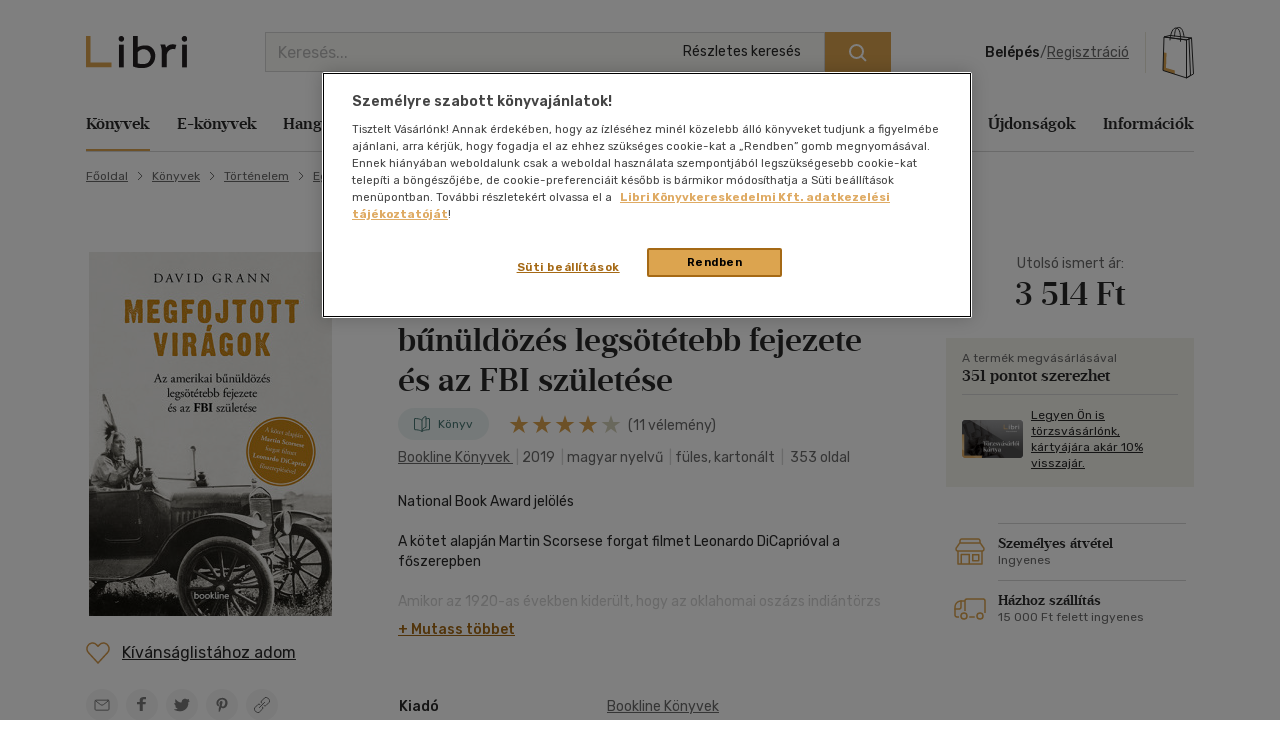

--- FILE ---
content_type: text/html; charset=utf-8
request_url: https://www.google.com/recaptcha/api2/anchor?ar=1&k=6LfyzAsTAAAAACm-GdPje1wyyZ2SGTVW1i9WIcZF&co=aHR0cHM6Ly93d3cubGlicmkuaHU6NDQz&hl=hu&v=PoyoqOPhxBO7pBk68S4YbpHZ&size=normal&anchor-ms=20000&execute-ms=30000&cb=4u0c37szljbm
body_size: 49439
content:
<!DOCTYPE HTML><html dir="ltr" lang="hu"><head><meta http-equiv="Content-Type" content="text/html; charset=UTF-8">
<meta http-equiv="X-UA-Compatible" content="IE=edge">
<title>reCAPTCHA</title>
<style type="text/css">
/* cyrillic-ext */
@font-face {
  font-family: 'Roboto';
  font-style: normal;
  font-weight: 400;
  font-stretch: 100%;
  src: url(//fonts.gstatic.com/s/roboto/v48/KFO7CnqEu92Fr1ME7kSn66aGLdTylUAMa3GUBHMdazTgWw.woff2) format('woff2');
  unicode-range: U+0460-052F, U+1C80-1C8A, U+20B4, U+2DE0-2DFF, U+A640-A69F, U+FE2E-FE2F;
}
/* cyrillic */
@font-face {
  font-family: 'Roboto';
  font-style: normal;
  font-weight: 400;
  font-stretch: 100%;
  src: url(//fonts.gstatic.com/s/roboto/v48/KFO7CnqEu92Fr1ME7kSn66aGLdTylUAMa3iUBHMdazTgWw.woff2) format('woff2');
  unicode-range: U+0301, U+0400-045F, U+0490-0491, U+04B0-04B1, U+2116;
}
/* greek-ext */
@font-face {
  font-family: 'Roboto';
  font-style: normal;
  font-weight: 400;
  font-stretch: 100%;
  src: url(//fonts.gstatic.com/s/roboto/v48/KFO7CnqEu92Fr1ME7kSn66aGLdTylUAMa3CUBHMdazTgWw.woff2) format('woff2');
  unicode-range: U+1F00-1FFF;
}
/* greek */
@font-face {
  font-family: 'Roboto';
  font-style: normal;
  font-weight: 400;
  font-stretch: 100%;
  src: url(//fonts.gstatic.com/s/roboto/v48/KFO7CnqEu92Fr1ME7kSn66aGLdTylUAMa3-UBHMdazTgWw.woff2) format('woff2');
  unicode-range: U+0370-0377, U+037A-037F, U+0384-038A, U+038C, U+038E-03A1, U+03A3-03FF;
}
/* math */
@font-face {
  font-family: 'Roboto';
  font-style: normal;
  font-weight: 400;
  font-stretch: 100%;
  src: url(//fonts.gstatic.com/s/roboto/v48/KFO7CnqEu92Fr1ME7kSn66aGLdTylUAMawCUBHMdazTgWw.woff2) format('woff2');
  unicode-range: U+0302-0303, U+0305, U+0307-0308, U+0310, U+0312, U+0315, U+031A, U+0326-0327, U+032C, U+032F-0330, U+0332-0333, U+0338, U+033A, U+0346, U+034D, U+0391-03A1, U+03A3-03A9, U+03B1-03C9, U+03D1, U+03D5-03D6, U+03F0-03F1, U+03F4-03F5, U+2016-2017, U+2034-2038, U+203C, U+2040, U+2043, U+2047, U+2050, U+2057, U+205F, U+2070-2071, U+2074-208E, U+2090-209C, U+20D0-20DC, U+20E1, U+20E5-20EF, U+2100-2112, U+2114-2115, U+2117-2121, U+2123-214F, U+2190, U+2192, U+2194-21AE, U+21B0-21E5, U+21F1-21F2, U+21F4-2211, U+2213-2214, U+2216-22FF, U+2308-230B, U+2310, U+2319, U+231C-2321, U+2336-237A, U+237C, U+2395, U+239B-23B7, U+23D0, U+23DC-23E1, U+2474-2475, U+25AF, U+25B3, U+25B7, U+25BD, U+25C1, U+25CA, U+25CC, U+25FB, U+266D-266F, U+27C0-27FF, U+2900-2AFF, U+2B0E-2B11, U+2B30-2B4C, U+2BFE, U+3030, U+FF5B, U+FF5D, U+1D400-1D7FF, U+1EE00-1EEFF;
}
/* symbols */
@font-face {
  font-family: 'Roboto';
  font-style: normal;
  font-weight: 400;
  font-stretch: 100%;
  src: url(//fonts.gstatic.com/s/roboto/v48/KFO7CnqEu92Fr1ME7kSn66aGLdTylUAMaxKUBHMdazTgWw.woff2) format('woff2');
  unicode-range: U+0001-000C, U+000E-001F, U+007F-009F, U+20DD-20E0, U+20E2-20E4, U+2150-218F, U+2190, U+2192, U+2194-2199, U+21AF, U+21E6-21F0, U+21F3, U+2218-2219, U+2299, U+22C4-22C6, U+2300-243F, U+2440-244A, U+2460-24FF, U+25A0-27BF, U+2800-28FF, U+2921-2922, U+2981, U+29BF, U+29EB, U+2B00-2BFF, U+4DC0-4DFF, U+FFF9-FFFB, U+10140-1018E, U+10190-1019C, U+101A0, U+101D0-101FD, U+102E0-102FB, U+10E60-10E7E, U+1D2C0-1D2D3, U+1D2E0-1D37F, U+1F000-1F0FF, U+1F100-1F1AD, U+1F1E6-1F1FF, U+1F30D-1F30F, U+1F315, U+1F31C, U+1F31E, U+1F320-1F32C, U+1F336, U+1F378, U+1F37D, U+1F382, U+1F393-1F39F, U+1F3A7-1F3A8, U+1F3AC-1F3AF, U+1F3C2, U+1F3C4-1F3C6, U+1F3CA-1F3CE, U+1F3D4-1F3E0, U+1F3ED, U+1F3F1-1F3F3, U+1F3F5-1F3F7, U+1F408, U+1F415, U+1F41F, U+1F426, U+1F43F, U+1F441-1F442, U+1F444, U+1F446-1F449, U+1F44C-1F44E, U+1F453, U+1F46A, U+1F47D, U+1F4A3, U+1F4B0, U+1F4B3, U+1F4B9, U+1F4BB, U+1F4BF, U+1F4C8-1F4CB, U+1F4D6, U+1F4DA, U+1F4DF, U+1F4E3-1F4E6, U+1F4EA-1F4ED, U+1F4F7, U+1F4F9-1F4FB, U+1F4FD-1F4FE, U+1F503, U+1F507-1F50B, U+1F50D, U+1F512-1F513, U+1F53E-1F54A, U+1F54F-1F5FA, U+1F610, U+1F650-1F67F, U+1F687, U+1F68D, U+1F691, U+1F694, U+1F698, U+1F6AD, U+1F6B2, U+1F6B9-1F6BA, U+1F6BC, U+1F6C6-1F6CF, U+1F6D3-1F6D7, U+1F6E0-1F6EA, U+1F6F0-1F6F3, U+1F6F7-1F6FC, U+1F700-1F7FF, U+1F800-1F80B, U+1F810-1F847, U+1F850-1F859, U+1F860-1F887, U+1F890-1F8AD, U+1F8B0-1F8BB, U+1F8C0-1F8C1, U+1F900-1F90B, U+1F93B, U+1F946, U+1F984, U+1F996, U+1F9E9, U+1FA00-1FA6F, U+1FA70-1FA7C, U+1FA80-1FA89, U+1FA8F-1FAC6, U+1FACE-1FADC, U+1FADF-1FAE9, U+1FAF0-1FAF8, U+1FB00-1FBFF;
}
/* vietnamese */
@font-face {
  font-family: 'Roboto';
  font-style: normal;
  font-weight: 400;
  font-stretch: 100%;
  src: url(//fonts.gstatic.com/s/roboto/v48/KFO7CnqEu92Fr1ME7kSn66aGLdTylUAMa3OUBHMdazTgWw.woff2) format('woff2');
  unicode-range: U+0102-0103, U+0110-0111, U+0128-0129, U+0168-0169, U+01A0-01A1, U+01AF-01B0, U+0300-0301, U+0303-0304, U+0308-0309, U+0323, U+0329, U+1EA0-1EF9, U+20AB;
}
/* latin-ext */
@font-face {
  font-family: 'Roboto';
  font-style: normal;
  font-weight: 400;
  font-stretch: 100%;
  src: url(//fonts.gstatic.com/s/roboto/v48/KFO7CnqEu92Fr1ME7kSn66aGLdTylUAMa3KUBHMdazTgWw.woff2) format('woff2');
  unicode-range: U+0100-02BA, U+02BD-02C5, U+02C7-02CC, U+02CE-02D7, U+02DD-02FF, U+0304, U+0308, U+0329, U+1D00-1DBF, U+1E00-1E9F, U+1EF2-1EFF, U+2020, U+20A0-20AB, U+20AD-20C0, U+2113, U+2C60-2C7F, U+A720-A7FF;
}
/* latin */
@font-face {
  font-family: 'Roboto';
  font-style: normal;
  font-weight: 400;
  font-stretch: 100%;
  src: url(//fonts.gstatic.com/s/roboto/v48/KFO7CnqEu92Fr1ME7kSn66aGLdTylUAMa3yUBHMdazQ.woff2) format('woff2');
  unicode-range: U+0000-00FF, U+0131, U+0152-0153, U+02BB-02BC, U+02C6, U+02DA, U+02DC, U+0304, U+0308, U+0329, U+2000-206F, U+20AC, U+2122, U+2191, U+2193, U+2212, U+2215, U+FEFF, U+FFFD;
}
/* cyrillic-ext */
@font-face {
  font-family: 'Roboto';
  font-style: normal;
  font-weight: 500;
  font-stretch: 100%;
  src: url(//fonts.gstatic.com/s/roboto/v48/KFO7CnqEu92Fr1ME7kSn66aGLdTylUAMa3GUBHMdazTgWw.woff2) format('woff2');
  unicode-range: U+0460-052F, U+1C80-1C8A, U+20B4, U+2DE0-2DFF, U+A640-A69F, U+FE2E-FE2F;
}
/* cyrillic */
@font-face {
  font-family: 'Roboto';
  font-style: normal;
  font-weight: 500;
  font-stretch: 100%;
  src: url(//fonts.gstatic.com/s/roboto/v48/KFO7CnqEu92Fr1ME7kSn66aGLdTylUAMa3iUBHMdazTgWw.woff2) format('woff2');
  unicode-range: U+0301, U+0400-045F, U+0490-0491, U+04B0-04B1, U+2116;
}
/* greek-ext */
@font-face {
  font-family: 'Roboto';
  font-style: normal;
  font-weight: 500;
  font-stretch: 100%;
  src: url(//fonts.gstatic.com/s/roboto/v48/KFO7CnqEu92Fr1ME7kSn66aGLdTylUAMa3CUBHMdazTgWw.woff2) format('woff2');
  unicode-range: U+1F00-1FFF;
}
/* greek */
@font-face {
  font-family: 'Roboto';
  font-style: normal;
  font-weight: 500;
  font-stretch: 100%;
  src: url(//fonts.gstatic.com/s/roboto/v48/KFO7CnqEu92Fr1ME7kSn66aGLdTylUAMa3-UBHMdazTgWw.woff2) format('woff2');
  unicode-range: U+0370-0377, U+037A-037F, U+0384-038A, U+038C, U+038E-03A1, U+03A3-03FF;
}
/* math */
@font-face {
  font-family: 'Roboto';
  font-style: normal;
  font-weight: 500;
  font-stretch: 100%;
  src: url(//fonts.gstatic.com/s/roboto/v48/KFO7CnqEu92Fr1ME7kSn66aGLdTylUAMawCUBHMdazTgWw.woff2) format('woff2');
  unicode-range: U+0302-0303, U+0305, U+0307-0308, U+0310, U+0312, U+0315, U+031A, U+0326-0327, U+032C, U+032F-0330, U+0332-0333, U+0338, U+033A, U+0346, U+034D, U+0391-03A1, U+03A3-03A9, U+03B1-03C9, U+03D1, U+03D5-03D6, U+03F0-03F1, U+03F4-03F5, U+2016-2017, U+2034-2038, U+203C, U+2040, U+2043, U+2047, U+2050, U+2057, U+205F, U+2070-2071, U+2074-208E, U+2090-209C, U+20D0-20DC, U+20E1, U+20E5-20EF, U+2100-2112, U+2114-2115, U+2117-2121, U+2123-214F, U+2190, U+2192, U+2194-21AE, U+21B0-21E5, U+21F1-21F2, U+21F4-2211, U+2213-2214, U+2216-22FF, U+2308-230B, U+2310, U+2319, U+231C-2321, U+2336-237A, U+237C, U+2395, U+239B-23B7, U+23D0, U+23DC-23E1, U+2474-2475, U+25AF, U+25B3, U+25B7, U+25BD, U+25C1, U+25CA, U+25CC, U+25FB, U+266D-266F, U+27C0-27FF, U+2900-2AFF, U+2B0E-2B11, U+2B30-2B4C, U+2BFE, U+3030, U+FF5B, U+FF5D, U+1D400-1D7FF, U+1EE00-1EEFF;
}
/* symbols */
@font-face {
  font-family: 'Roboto';
  font-style: normal;
  font-weight: 500;
  font-stretch: 100%;
  src: url(//fonts.gstatic.com/s/roboto/v48/KFO7CnqEu92Fr1ME7kSn66aGLdTylUAMaxKUBHMdazTgWw.woff2) format('woff2');
  unicode-range: U+0001-000C, U+000E-001F, U+007F-009F, U+20DD-20E0, U+20E2-20E4, U+2150-218F, U+2190, U+2192, U+2194-2199, U+21AF, U+21E6-21F0, U+21F3, U+2218-2219, U+2299, U+22C4-22C6, U+2300-243F, U+2440-244A, U+2460-24FF, U+25A0-27BF, U+2800-28FF, U+2921-2922, U+2981, U+29BF, U+29EB, U+2B00-2BFF, U+4DC0-4DFF, U+FFF9-FFFB, U+10140-1018E, U+10190-1019C, U+101A0, U+101D0-101FD, U+102E0-102FB, U+10E60-10E7E, U+1D2C0-1D2D3, U+1D2E0-1D37F, U+1F000-1F0FF, U+1F100-1F1AD, U+1F1E6-1F1FF, U+1F30D-1F30F, U+1F315, U+1F31C, U+1F31E, U+1F320-1F32C, U+1F336, U+1F378, U+1F37D, U+1F382, U+1F393-1F39F, U+1F3A7-1F3A8, U+1F3AC-1F3AF, U+1F3C2, U+1F3C4-1F3C6, U+1F3CA-1F3CE, U+1F3D4-1F3E0, U+1F3ED, U+1F3F1-1F3F3, U+1F3F5-1F3F7, U+1F408, U+1F415, U+1F41F, U+1F426, U+1F43F, U+1F441-1F442, U+1F444, U+1F446-1F449, U+1F44C-1F44E, U+1F453, U+1F46A, U+1F47D, U+1F4A3, U+1F4B0, U+1F4B3, U+1F4B9, U+1F4BB, U+1F4BF, U+1F4C8-1F4CB, U+1F4D6, U+1F4DA, U+1F4DF, U+1F4E3-1F4E6, U+1F4EA-1F4ED, U+1F4F7, U+1F4F9-1F4FB, U+1F4FD-1F4FE, U+1F503, U+1F507-1F50B, U+1F50D, U+1F512-1F513, U+1F53E-1F54A, U+1F54F-1F5FA, U+1F610, U+1F650-1F67F, U+1F687, U+1F68D, U+1F691, U+1F694, U+1F698, U+1F6AD, U+1F6B2, U+1F6B9-1F6BA, U+1F6BC, U+1F6C6-1F6CF, U+1F6D3-1F6D7, U+1F6E0-1F6EA, U+1F6F0-1F6F3, U+1F6F7-1F6FC, U+1F700-1F7FF, U+1F800-1F80B, U+1F810-1F847, U+1F850-1F859, U+1F860-1F887, U+1F890-1F8AD, U+1F8B0-1F8BB, U+1F8C0-1F8C1, U+1F900-1F90B, U+1F93B, U+1F946, U+1F984, U+1F996, U+1F9E9, U+1FA00-1FA6F, U+1FA70-1FA7C, U+1FA80-1FA89, U+1FA8F-1FAC6, U+1FACE-1FADC, U+1FADF-1FAE9, U+1FAF0-1FAF8, U+1FB00-1FBFF;
}
/* vietnamese */
@font-face {
  font-family: 'Roboto';
  font-style: normal;
  font-weight: 500;
  font-stretch: 100%;
  src: url(//fonts.gstatic.com/s/roboto/v48/KFO7CnqEu92Fr1ME7kSn66aGLdTylUAMa3OUBHMdazTgWw.woff2) format('woff2');
  unicode-range: U+0102-0103, U+0110-0111, U+0128-0129, U+0168-0169, U+01A0-01A1, U+01AF-01B0, U+0300-0301, U+0303-0304, U+0308-0309, U+0323, U+0329, U+1EA0-1EF9, U+20AB;
}
/* latin-ext */
@font-face {
  font-family: 'Roboto';
  font-style: normal;
  font-weight: 500;
  font-stretch: 100%;
  src: url(//fonts.gstatic.com/s/roboto/v48/KFO7CnqEu92Fr1ME7kSn66aGLdTylUAMa3KUBHMdazTgWw.woff2) format('woff2');
  unicode-range: U+0100-02BA, U+02BD-02C5, U+02C7-02CC, U+02CE-02D7, U+02DD-02FF, U+0304, U+0308, U+0329, U+1D00-1DBF, U+1E00-1E9F, U+1EF2-1EFF, U+2020, U+20A0-20AB, U+20AD-20C0, U+2113, U+2C60-2C7F, U+A720-A7FF;
}
/* latin */
@font-face {
  font-family: 'Roboto';
  font-style: normal;
  font-weight: 500;
  font-stretch: 100%;
  src: url(//fonts.gstatic.com/s/roboto/v48/KFO7CnqEu92Fr1ME7kSn66aGLdTylUAMa3yUBHMdazQ.woff2) format('woff2');
  unicode-range: U+0000-00FF, U+0131, U+0152-0153, U+02BB-02BC, U+02C6, U+02DA, U+02DC, U+0304, U+0308, U+0329, U+2000-206F, U+20AC, U+2122, U+2191, U+2193, U+2212, U+2215, U+FEFF, U+FFFD;
}
/* cyrillic-ext */
@font-face {
  font-family: 'Roboto';
  font-style: normal;
  font-weight: 900;
  font-stretch: 100%;
  src: url(//fonts.gstatic.com/s/roboto/v48/KFO7CnqEu92Fr1ME7kSn66aGLdTylUAMa3GUBHMdazTgWw.woff2) format('woff2');
  unicode-range: U+0460-052F, U+1C80-1C8A, U+20B4, U+2DE0-2DFF, U+A640-A69F, U+FE2E-FE2F;
}
/* cyrillic */
@font-face {
  font-family: 'Roboto';
  font-style: normal;
  font-weight: 900;
  font-stretch: 100%;
  src: url(//fonts.gstatic.com/s/roboto/v48/KFO7CnqEu92Fr1ME7kSn66aGLdTylUAMa3iUBHMdazTgWw.woff2) format('woff2');
  unicode-range: U+0301, U+0400-045F, U+0490-0491, U+04B0-04B1, U+2116;
}
/* greek-ext */
@font-face {
  font-family: 'Roboto';
  font-style: normal;
  font-weight: 900;
  font-stretch: 100%;
  src: url(//fonts.gstatic.com/s/roboto/v48/KFO7CnqEu92Fr1ME7kSn66aGLdTylUAMa3CUBHMdazTgWw.woff2) format('woff2');
  unicode-range: U+1F00-1FFF;
}
/* greek */
@font-face {
  font-family: 'Roboto';
  font-style: normal;
  font-weight: 900;
  font-stretch: 100%;
  src: url(//fonts.gstatic.com/s/roboto/v48/KFO7CnqEu92Fr1ME7kSn66aGLdTylUAMa3-UBHMdazTgWw.woff2) format('woff2');
  unicode-range: U+0370-0377, U+037A-037F, U+0384-038A, U+038C, U+038E-03A1, U+03A3-03FF;
}
/* math */
@font-face {
  font-family: 'Roboto';
  font-style: normal;
  font-weight: 900;
  font-stretch: 100%;
  src: url(//fonts.gstatic.com/s/roboto/v48/KFO7CnqEu92Fr1ME7kSn66aGLdTylUAMawCUBHMdazTgWw.woff2) format('woff2');
  unicode-range: U+0302-0303, U+0305, U+0307-0308, U+0310, U+0312, U+0315, U+031A, U+0326-0327, U+032C, U+032F-0330, U+0332-0333, U+0338, U+033A, U+0346, U+034D, U+0391-03A1, U+03A3-03A9, U+03B1-03C9, U+03D1, U+03D5-03D6, U+03F0-03F1, U+03F4-03F5, U+2016-2017, U+2034-2038, U+203C, U+2040, U+2043, U+2047, U+2050, U+2057, U+205F, U+2070-2071, U+2074-208E, U+2090-209C, U+20D0-20DC, U+20E1, U+20E5-20EF, U+2100-2112, U+2114-2115, U+2117-2121, U+2123-214F, U+2190, U+2192, U+2194-21AE, U+21B0-21E5, U+21F1-21F2, U+21F4-2211, U+2213-2214, U+2216-22FF, U+2308-230B, U+2310, U+2319, U+231C-2321, U+2336-237A, U+237C, U+2395, U+239B-23B7, U+23D0, U+23DC-23E1, U+2474-2475, U+25AF, U+25B3, U+25B7, U+25BD, U+25C1, U+25CA, U+25CC, U+25FB, U+266D-266F, U+27C0-27FF, U+2900-2AFF, U+2B0E-2B11, U+2B30-2B4C, U+2BFE, U+3030, U+FF5B, U+FF5D, U+1D400-1D7FF, U+1EE00-1EEFF;
}
/* symbols */
@font-face {
  font-family: 'Roboto';
  font-style: normal;
  font-weight: 900;
  font-stretch: 100%;
  src: url(//fonts.gstatic.com/s/roboto/v48/KFO7CnqEu92Fr1ME7kSn66aGLdTylUAMaxKUBHMdazTgWw.woff2) format('woff2');
  unicode-range: U+0001-000C, U+000E-001F, U+007F-009F, U+20DD-20E0, U+20E2-20E4, U+2150-218F, U+2190, U+2192, U+2194-2199, U+21AF, U+21E6-21F0, U+21F3, U+2218-2219, U+2299, U+22C4-22C6, U+2300-243F, U+2440-244A, U+2460-24FF, U+25A0-27BF, U+2800-28FF, U+2921-2922, U+2981, U+29BF, U+29EB, U+2B00-2BFF, U+4DC0-4DFF, U+FFF9-FFFB, U+10140-1018E, U+10190-1019C, U+101A0, U+101D0-101FD, U+102E0-102FB, U+10E60-10E7E, U+1D2C0-1D2D3, U+1D2E0-1D37F, U+1F000-1F0FF, U+1F100-1F1AD, U+1F1E6-1F1FF, U+1F30D-1F30F, U+1F315, U+1F31C, U+1F31E, U+1F320-1F32C, U+1F336, U+1F378, U+1F37D, U+1F382, U+1F393-1F39F, U+1F3A7-1F3A8, U+1F3AC-1F3AF, U+1F3C2, U+1F3C4-1F3C6, U+1F3CA-1F3CE, U+1F3D4-1F3E0, U+1F3ED, U+1F3F1-1F3F3, U+1F3F5-1F3F7, U+1F408, U+1F415, U+1F41F, U+1F426, U+1F43F, U+1F441-1F442, U+1F444, U+1F446-1F449, U+1F44C-1F44E, U+1F453, U+1F46A, U+1F47D, U+1F4A3, U+1F4B0, U+1F4B3, U+1F4B9, U+1F4BB, U+1F4BF, U+1F4C8-1F4CB, U+1F4D6, U+1F4DA, U+1F4DF, U+1F4E3-1F4E6, U+1F4EA-1F4ED, U+1F4F7, U+1F4F9-1F4FB, U+1F4FD-1F4FE, U+1F503, U+1F507-1F50B, U+1F50D, U+1F512-1F513, U+1F53E-1F54A, U+1F54F-1F5FA, U+1F610, U+1F650-1F67F, U+1F687, U+1F68D, U+1F691, U+1F694, U+1F698, U+1F6AD, U+1F6B2, U+1F6B9-1F6BA, U+1F6BC, U+1F6C6-1F6CF, U+1F6D3-1F6D7, U+1F6E0-1F6EA, U+1F6F0-1F6F3, U+1F6F7-1F6FC, U+1F700-1F7FF, U+1F800-1F80B, U+1F810-1F847, U+1F850-1F859, U+1F860-1F887, U+1F890-1F8AD, U+1F8B0-1F8BB, U+1F8C0-1F8C1, U+1F900-1F90B, U+1F93B, U+1F946, U+1F984, U+1F996, U+1F9E9, U+1FA00-1FA6F, U+1FA70-1FA7C, U+1FA80-1FA89, U+1FA8F-1FAC6, U+1FACE-1FADC, U+1FADF-1FAE9, U+1FAF0-1FAF8, U+1FB00-1FBFF;
}
/* vietnamese */
@font-face {
  font-family: 'Roboto';
  font-style: normal;
  font-weight: 900;
  font-stretch: 100%;
  src: url(//fonts.gstatic.com/s/roboto/v48/KFO7CnqEu92Fr1ME7kSn66aGLdTylUAMa3OUBHMdazTgWw.woff2) format('woff2');
  unicode-range: U+0102-0103, U+0110-0111, U+0128-0129, U+0168-0169, U+01A0-01A1, U+01AF-01B0, U+0300-0301, U+0303-0304, U+0308-0309, U+0323, U+0329, U+1EA0-1EF9, U+20AB;
}
/* latin-ext */
@font-face {
  font-family: 'Roboto';
  font-style: normal;
  font-weight: 900;
  font-stretch: 100%;
  src: url(//fonts.gstatic.com/s/roboto/v48/KFO7CnqEu92Fr1ME7kSn66aGLdTylUAMa3KUBHMdazTgWw.woff2) format('woff2');
  unicode-range: U+0100-02BA, U+02BD-02C5, U+02C7-02CC, U+02CE-02D7, U+02DD-02FF, U+0304, U+0308, U+0329, U+1D00-1DBF, U+1E00-1E9F, U+1EF2-1EFF, U+2020, U+20A0-20AB, U+20AD-20C0, U+2113, U+2C60-2C7F, U+A720-A7FF;
}
/* latin */
@font-face {
  font-family: 'Roboto';
  font-style: normal;
  font-weight: 900;
  font-stretch: 100%;
  src: url(//fonts.gstatic.com/s/roboto/v48/KFO7CnqEu92Fr1ME7kSn66aGLdTylUAMa3yUBHMdazQ.woff2) format('woff2');
  unicode-range: U+0000-00FF, U+0131, U+0152-0153, U+02BB-02BC, U+02C6, U+02DA, U+02DC, U+0304, U+0308, U+0329, U+2000-206F, U+20AC, U+2122, U+2191, U+2193, U+2212, U+2215, U+FEFF, U+FFFD;
}

</style>
<link rel="stylesheet" type="text/css" href="https://www.gstatic.com/recaptcha/releases/PoyoqOPhxBO7pBk68S4YbpHZ/styles__ltr.css">
<script nonce="7c6CPTmZI3FUjLqRzLwwjQ" type="text/javascript">window['__recaptcha_api'] = 'https://www.google.com/recaptcha/api2/';</script>
<script type="text/javascript" src="https://www.gstatic.com/recaptcha/releases/PoyoqOPhxBO7pBk68S4YbpHZ/recaptcha__hu.js" nonce="7c6CPTmZI3FUjLqRzLwwjQ">
      
    </script></head>
<body><div id="rc-anchor-alert" class="rc-anchor-alert"></div>
<input type="hidden" id="recaptcha-token" value="[base64]">
<script type="text/javascript" nonce="7c6CPTmZI3FUjLqRzLwwjQ">
      recaptcha.anchor.Main.init("[\x22ainput\x22,[\x22bgdata\x22,\x22\x22,\[base64]/[base64]/[base64]/ZyhXLGgpOnEoW04sMjEsbF0sVywwKSxoKSxmYWxzZSxmYWxzZSl9Y2F0Y2goayl7RygzNTgsVyk/[base64]/[base64]/[base64]/[base64]/[base64]/[base64]/[base64]/bmV3IEJbT10oRFswXSk6dz09Mj9uZXcgQltPXShEWzBdLERbMV0pOnc9PTM/bmV3IEJbT10oRFswXSxEWzFdLERbMl0pOnc9PTQ/[base64]/[base64]/[base64]/[base64]/[base64]\\u003d\x22,\[base64]\\u003d\x22,\x22LWw5WMOAeRDCg8KjwqTDnMKQw73CksOQMsKmVsOSfsO/OcOSwoBjwpzCiibCuF1pb1PChMKWb0vDtjIKZVjDkmEmwosMBMKHUFDCrSJ0wqEnwp/CqgHDr8Otw4xmw7onw6Qddw/DscOWwo1iS1hTwr7CvyjCq8OFFMO1ccOYwozCkB5CIxNpeQ3CllbDrybDtkfDh2gtbwQFdMKJNgfCmm3CuEfDoMKbw5TDkMOhJMKowpQIMsO6JsOFwp3CvVzClxx8PMKYwrUkEmVBYFoSMMOhQHTDp8O0w6Mnw5RfwrpfKB/DhTvCgcOsw5LCqVY1w7XCilJew4PDjxTDhB4+Px7DqsKQw6LCicK6wr5ww4vDrQ3Ch8Oaw4rCqW/[base64]/[base64]/DoDksw45zwr83DzYQVV7DnMOiwqV3aMO4KDtzNMKtSVhfwqwowpnDkGRjWnbDgCDDkcKdMsKVwqnCsHRRTcOcwox2cMKdDQXDoWgcAngWKlDCrsObw5XDicKUworDqsODS8KEUkELw6TCk2Rhwo8+eMKve33CuMKcwo/Ci8Ohw7TDrMOADMKvH8O5w7zCsTfCrMKTw59ManJ+wp7DjsOtcsOJNsK3JMKvwrgcAl4UZTpcQ3/DvBHDiHbCncKbwr/CqXnDgsOYYsKxZ8O9FCYbwroeNE8LwrUCwq3Cg8OCwphtR1bDg8O5wpvCoVXDt8Olwq91eMOwwqBUGcOMWD/CuQV7wr1lRmbDuD7CmTnCsMOtP8KNG27DrMOYwojDjkZpw6zCjcOWwpXCqMOnV8KWJ0ldK8Kfw7hoOBzCpVXCnWbDrcOpNXcmwpl1agFpbMKcwpXCvsO5QVDCnyA9WCw4Kn/DlW0YLDbDkXzDqBpCJl/Cu8OhwojDqsKIwrzCi3UYw53Cn8KEwpcIHcOqV8K1w4oFw4Ryw6HDtsOFwoJyH1Nhe8KLWio4w755wrt5filoQQ7Cun7CtcKXwrJbKC8fwrjCgMOYw4obw5DCh8OMwqoaWsOGfFDDlgQnanLDiHjDk8K4wognwoN/GAFqwp/CvTRHQ3xzWsOjw77Dkh7DqsOGLsOQC0FYUVLCgGrCisOqw5LCqT3CkcKBE8KOw5x3w7vDgsOgw4RoI8OPLcOKw5LCngBAL0TDpw7Crk3Dr8KnYsKuIQwfw7JcDHXCm8KnH8KQw5UbwqVdw5VEwpfDm8KlwrvDkkJIFF/[base64]/[base64]/XEBNwqnCjzTCt8K6OAnDksKVLntrw5IBwrwaw7NVw6BpWMKzdULDl8K6H8OMLWBOwp/DiDnCmcOtw4hBw4kFZsO6w5xQw792worDp8OrwrMaMmdpw6vDlcOgTcKNOFHChyFzw6HCiMOuwrFAFFtHwobDrsOaf09FwoXDhcO6bcKtw4bDg1pMe13CncOQfcKtw5HDkDfCkcOdwpLCjsOAWn5vdcKAwrcGwp7CvsKCwr/CujzDgMKyw60CbMOYw7AkNMK2w45/I8K/[base64]/[base64]/Do0fChsK7w7ESbg7DmUVtw6vCpcKXwrrDrsKCw4LCqMOUw5QEw7/[base64]/[base64]/wqrDg8OmwqVEw74YKMO0wos0EXYlwqXDjXs6FMOwdmA2wrjDpcKqwr1lw4rCosKHY8K+w4jDiBbClcOJD8OJw5HDoB3CrhPCo8OjwqoQwp7DjiDDtMO0TcO9Q17DocO1OMKSJMOOw55fw7RNw74gZT/Dvk/ChCvDisOxIEQvIjbCs3cAw7MgbCbCh8KibCAALMK+w4xGw6/CmWPDl8KFw7Z9w5HDpsOLwrhaCMOXwoJow5DDucOTUhHClW/DsMKzw649XFTDmMOZGFPDkMOfYcOeei9ZK8KTwpDDvMOsLwjDuMKFwpEmGxjDp8Ojc3bCtMKvV1vDncKzwp02wr3DqEnCiiFPw4pjD8Ouwp4cw4J0D8KiZlACMXwUacKFTng0K8Oow49RDwzDtl3DpC4JFW8Uw6/CgsO7aMKlw5k9LcKHwqIATTrCrU/CoFJYwo9Hw5/[base64]/[base64]/CqHfCvcOOwo0dwqUxwp9sw6DDmMONwoLDiVrDjlbDk8O8d8OOKD1DFH7DjC/ChMKTMV4NaW9IfH3ClRcqYVcHwoTClsKlfcONDE81wr/[base64]/[base64]/[base64]/CvMKiw4R/w5QQw6nCsMOsw5BQTmHCvHrDuHFJaFbDu8KtJ8KWDFBVw7zDhmAQfwbCnMK0wrM2b8OtayBzE25Tw7ZIwpbCusOUw4fCthkhw6DCgcOgw6jCtjoKbg9Hw6jDg0lew7FYEcKSTcO1bhdvw5rDscOhVwVDPR3CgcO8bBTCvMOuZjJkXT03w4d7GkfDp8KNX8KPwq1Xw7/DmMK3S2fCik1+fwJ6AsKfwr/Dl0jDrMKSw5obUhZmwplUXcK0McO5w5Z5G2FLdcKJwrYNJFlEKDfDoxXDk8OHG8OtwoUew5BrFsOpw5sodMOTw4IPMgvDu8KHYcOPw4XDtcOiwqLCujTDsMOQw6x5GcOsRcOQfV7CvDXCh8K8Fk7DiMKfBcK/[base64]/Cgg9Ew4V6woTClTluw7jClS3DkmUgRzzCsgbDkDgmw6EsYcKoacKNIWfDrcOJwpvClcK7wqTDj8OiCMK0ZMKHwrphwpPCm8OCwqYawpjDjsONEl/Cpy9swrzDt1PDrGvCjsKhw6AowqLCpzfDiAl4dsKyw4nClsKNPi7Ck8KEw6cUw4bDlTbCucOLL8Oow7XDnMO6w4UsHcOOP8OJw7nDqjzCp8O9wqfDvE3DkS9STsOnQcOOVsK+w5AYwqDDvS4RFcOpw4fChnohEsOIwq/DpMOYIsOHw4LDgsOxwodYZGl8w44IKMKVw57DvBIewpjCjVLDtxfCpcKEw6EoNMK+wr1IdQtnw4TCtypGSEMpccKxY8O2chLCqHTCu3UkADYKw7PDl38XKMKHDMOoaE/DqlFHEsKmw6wja8OiwrtmBMOrwqvCjnEKXV9hOS8EPcKgw5LDucK0aMK9w5AMw6vCvjrDiQ5uw7nCuFbCqMOAwogTwqfDvk3ClmxwwqEfw6nDtywuwps6wqLDin7CmxJ4HkpzTxdXwo/CvMOVNMKtYz4WfsOPwoHCjMO7w77CsMOCwq91LT3DlgkEw50DSMOAwp/Dh07DqMKRw5wlw4fCocK1SDTCm8K2w4vDjDoEVm/Dl8ORw6dqW1NCUsKPw4TCusOUS1oZwonDrMOXwrnDqsO2wrQbB8KoRMO4wo1Pw6rDqmgsFgpMRsO+QHTDrMOmLy8vw7bCsMKxwo1YDwbDsS7Cr8KiecODZT/[base64]/CvcO/w6zCoT1hT8OFSsO6OSfDgRTCuMKNw79uB8OkwrQpR8OOwoR0wrp3fsKWD0rCjFDCvMKiYwwtw6BtHy7Cg15iwprCncKRWMK+dMKvK8KAw4bDisOFwoNgwoZ6Zz/Cg0RwTD58wqNgUcK5wrwIwqPCkRQZIcOjJA9CQsOxwrzDpgZswrZQCXHDiTXClSrCknHCuMKzU8KgwrIFFj4tw7Bfw7Jdwrg/FV/[base64]/DuMKvJR3CjMKnw5TCpMKBwo84IcOWUX1fdQDDrMOUwq9TNVbClsKFwqFHSBNmwpEaMmbDhRPCjlEGwpnDqGXCvsK6IMK2w6tsw7M0UBovYzdowrTDgRNJwrrClQHCkDBIRSnCvcOVbEXCp8OYR8Ohwr5HwobCmUlGwp4bw4JLw7/Cr8KFamHCisO8wq/DmTTCgcO6w5vDiMKLVcKBw6bDiT09LcOWw7hcGWotwqbDhhPDlQIrLFrCqjnCshFeGsKBJw87w4M3w7gOw5rCgQLCiQTCncOCTk5iUcO7chfDo1MMOVIzwrLDjcOtK0h/WcK8csOgw50lw7HDj8Obw79/EyoPOkdyG8KVMcKyXcOOGB/[base64]/HUfDh8Oxw61pw4HDhyjComjCj8OnScOiw4YJw5FYRVfCkUDDhBBkcQDClyXDu8KdOi/DnUNnw7rCncOKwqTCvWV9w5NULFbCjQlFw43Dq8OnG8Oqfw0oAUvCmCvCrcO7wovDvMOxwrvDlsO6wqFDw6nCkMOQXxw8wrUewqPDpC/DkcK5w6chZMORwrQnEsOuw6RXw7c6IFrDk8KXAMOxdMOWwrrDtMOxwrhzeCEnw63DokYdQmXCnMOIOhFMwrnDgMKhwoxFS8Oob2RHE8K5McOywr3DkMK2AMKXwpjDiMKxb8K9O8OsRR1Pw4E8WBVAbcONP1pfbCzCmMKkw6YgL255G8Kcw5rCjQ8/LDh2DcKxwpvCpcOHwrLDlsKIKcOnw5PDpcKUV2LCjsOBw4zCo8KEwrZmY8O+wpLCvn/[base64]/CpMOzIyXDnsKPC8O5XcKqwqFhIMORUMOEGCNFSMKfwoRXEWjCu8OmCcOcP8OrQFnDoMOYw4HDsMOVMnvDsxtDw44yw7bDn8KIw7NKwqZVw6nCvMOrwroYw4Uhw5Mlw43ChcKCwrXDtT/[base64]/CsV0JenLDnSdnwrDCoX7DqkMPUCzClQ9/[base64]/DihQgw6k7w58QOsO7c8OyC8OOwox+w5HClURcwoXDqzhjw6UxwpdpdcOTw44vBMKBCcOJwrRYDsK2LnPCtyrCrMKYw44VOMOkwqTDq03DosK5UcOfIsOFwoIFCXl5wqduwpbCj8OfwolQw4hpN3UoIgnDqMKFdMKGwqHCmcOuw7hLwo8WDMKZO1TCp8O/w6PClcOcw6oxbMKZHR3DjsKswoXDgVpie8KwPSnDtmTCgMKrFVg+w55zScO7wojDmid2Dy1swrHCii3Dv8Kjw4jCtRvCrMOfJhfDr3tyw5sAw7XCsUbDs8KAw57CpMOKNUo3A8K7SE01wpHDvcOJaH4yw4Ayw6/[base64]/TcKMIkvDumxxJMOaTX1jW8KLEsK9WRDCkDbDicOXX0kDw4d3wr8cOsKdw6nCscKbR17CicOZw4Q/w6kxwqZ/BifChcOGw70pwqHDqHjCrz3CssKsO8K+a35pBDYOwrbCog9swp7CqcKxw5nDojpHdE/CscKlX8OUwrtBRkc6TMKmFMKXASlqf3bDpcO/bF1+wr9rwpQ9F8Kjw5XDq8OHNcKsw5kAZsO3wqDCv0bDtw0lEVxLEcOew545w74qSH0Qw53DpWnCtMK8DsKcXzHDjMOlwo0Iw6VMYcKKay/[base64]/DjyPClsO7NgXDpcKaQABkw4zDucObwrw0wonDgQPDhsOUwrwawrnDq8O/KcKdw5sXQGwzFkvDrMKjNsKMwpDCmivDmMKWwqLDoMOlwq7DrXZ5BhXDjzvCpFguPCZ5wrEzD8KVOFd0w6HDuw7DpnLDmMKbKMKhw6E2ZcO3w5fDoVfDpC0iw4vCqcKjWikLwpfCiRxHUcKRIivDqsOCO8OMwqUHwqwKwoY5w4/[base64]/R8KBa8K3wrw4TsO/wq9ZG2cGwqrDlsKbZEbDmMOcwqDDg8KFXw1zw4BkHzNaGCHDnhd0VHNRwqvDnW4SdSR4EsOAwpvDncKsworDgSdWOCHCvsKSC8K+NcOhw4zDsgcHwqY9MAPCnlgywrfDmysyw7jCjjnCs8OhD8K+w7Ygw7RpwrUkwp9hwp9Pw5/CohAaUcO9K8OpWxfClHDDkTEBVWdPwrsiwpJKw7Qrwr9ww6LCj8KMV8OnwqHCtQl3w6Yxw4rCmQ0wwrNmw4bCr8O7PyXChxJhJMOawqZLw7w+w4TCnnLDkcKow58/[base64]/w5jDs2ARU8KwFyFUaDTDtMO0wq/[base64]/CjTInZBfCjsO/w6fCiMOew5sYwoXDp3RKwqTCjsKfS8KDwq87wqbDrBXCusOGBC1AGMKrwqdLQzIdwpMxFWBDG8K7N8K2w4fDs8OFUAk6My4HesKQw4BzwqxPHA7CvAwCw7zDsTUqw6ckw67Cm2cjeWfCpMO/w4JCbcKowqPDjnrDpMKhwrvDvsOTbsOjw4nChhM0w7hqb8K3w4LDq8OUAWMgw5HDgGXCu8OAGB/DvMOFwqvDrsO6wqPCngDDq8KXwpnCmkJbRBcMRmN2CMKXZkJFayxHBjbDoC3DrExZw5nDoShnHMOCw6VCwo7CgyDDsBPDicKIwq0hARY3YsO6YTTCucO7KS3DnMOZw5Fhw7QEQcO0w7JEXsO2YndnH8ORwp/Dk2xEwqrCnErDpVPCri7DicOdwrknw7HCnwrDiBJow5NywozDiMOowooeSFHCi8KPeTEtb3cdw61eMyXDpsOAHMKeWHlGwro/[base64]/[base64]/IMOBw6jCoAUOwp3DngIyw5Fmw43DtR9gY8KBQMKySsOQQsO7woYCFcO+OC3DvcOMPsKnw68rW2/Dr8Ohw4LDjCbDl3YmaFdDHzUMwrXDuWbDkSzDsMObCVbDrxvDk0TCgh/Cq8K1wr0lw60wXn9XwoLCtlEcw4TDisKdwqzCg1gmw6LCq3UkRG4Mw4JAH8O1wpHDqmPDilHDj8Ogw6ddwrZtXsK7w7jCtidow5NZJH4bwpJYBSIXYXpbwq9DacKHO8KnBEMnWcOpRm3CsXXCoBLDl8KswpXCqsO8wpRewrttdMObSMKvLgA6w4dJwrVNciDDhsO/cVN9wp7Dg3/CtSjClkvCgRbDpcOfw6Rtwqtxw4VvcDzCqWfDny7Di8OLdRYSdMOvAGQ/TnHDnmQwTTXCiHxYGMOzwoIjGhE/dxrDkMKxHU5bwoDDpRfDosK1w645WXXDk8O0JGjDtxYfVcKEYEcYw6HDpkfDisKzw4ZUw48fDcOMaTrCncKswoNLcUfDhMKUQgnDjMK0csOtwo/CjD06wpDChmQew6wiO8OGH27Cq2zDlRXCh8KMFcOOwp0cU8OjGsO8AcO+C8OZTnzCkjleWsKHU8K5WC0QwpPCrcOYwp8MD8OKbXrDnMO1w7fCtFARcMO0wqRowqUOw4zCo08wEcOuwq1AWsOKwo8GSWsRw6jDl8KmJsKVw4nDscKWIsKSOATDiMO+wrpSwoHCuMKCwo/DrMK3Z8OoDkEVwocMX8KiS8O7TQUswrcvMwPDmhsuJQh5w5PCmsOmw6dzwp7CiMO7fAXDtxHCgMKoSsO7w4TDgDHCkMOlKMKQE8OeGFpCw4wZRMKoPsOZEcKxw5TDqHLDpMKxw7dpf8OqGB/Dp0p6wotPW8OBM2JjT8OXwqZ/f0HCqmzDtiDCoQPCrHsfw7YLw4XDhh7Cizwuwq1Zw7PCjD/[base64]/DrcKxA8K8w61mw67DtMOSTykYwrfDhW5tw5huImtCwobDiSXCpGbDgsOVfwzCn8OSbRt2diswwo1ZMBI0a8O7GHgLCV4cAxFuf8Oib8O6NcKCbcK/wpQaRcOAZ8OPLnLDpcOCF1HCqDHDgMOIfMOsVThXTcKjM1TCi8OBYsO8w5l1PcOoZFrClCY2R8KYw67DsEzDuMK9CDNaWxfCnRNCw5IdI8KRw6jDvhRzwpZHw6TDsx3CpE3CkUPDrMKAwrJeIsK+KMKzw7lQwp/DoBfDi8KVw5vDqsO/UsKVQMKaPj4qwrfCmTrCgRfCl119w6Ngw4TClMODw5dmFcKxfcO2w6DDrcKCV8OywqPCmgrDtgPCmz3DmFVdw5MAYcKQwqp2SQkqwrXDmFdgRw3Dni/CqcOfMUNww5vCkSnDnFY7w4oCw5bDjcOdwrpWTsK4PcOAZ8Obw7wOwqnCkQdOI8KvGMKRw4rClsK3w5LDh8KwfsKmw4vCgsOIw4vCr8K1w7kGw5d/TQUxPMKxw5vDpMOzHBB7EkA9w50jAQvCusOZIcKEwoLChcOnw4TCosOjE8OsCg7DucOTB8OIQgHDl8KRwoF/w43DksOIwrbDsD/CkjbDv8KFXwbDo17DlE1VwpXCusONw4w9wq/DgcKrCsOiwqjCq8K+w6xRSsKJwp7DohbDqRvDqB3DiEDDpsOrU8OEwp/[base64]/DgcKCJ8OnwqNbOMKLworDrMKMwoINwozDo8Ohw43CrsK0cMKLUSrCq8KAw4vCnBfDrmvDrcOxwrHCpzxPwoZqw61ZwpXDo8OcVzdvQQfDmMKCNB/[base64]/CjH95w4h2wrHDvBPDoEEgJcKRScKKwo1ww7hzIQ7CnAZAwqIPJMOgA1B1w7siw7Z3wotDw57DusOYw73DsMKmwqIqw7NJw6rDgsOzeS/[base64]/Dqz/CuwzDk8ORw4jCi8Kdw4dDC8Orw5dZLxLDoE/Cu0TCgkrDiDMfW2DDpcOUw6fDosKVwqPCuWJRRm7Crmt+UMKdw7PCr8Ksw57ChwTDlUkOVk4ALnN8f3fDq2bCrMKtwobCosKnDsOWwpbDo8O+emDCjlrDinTDo8ORGcOawpbDisK/w6rDhMKdJyJrwopYwp3DuXVPwqTCncO3w4A2w4dowqzCpsOTUwTCrA/DkcODw5wbw40HT8K5w7fCqVXDm8Ocw7bDs8OQWDzDoMO0w6HDjTHCrsOCU2rChWsBw4nClMOSwpslQcOhw4XCpV1vw6FTw7zCn8OnSsOKKAPDksOLXnvDv18/woHCoRQ5wptEw6AnY0DDhWJJw6JewoMrwolbwrdiwohoK37CiVDCtMKMw4HDr8Khw5kEw5hpwo9VwpTClcOrByw/w4AQwqctworCohvDsMOrX8KjD2XCm35BQsOBRHoBTsOpwqbDqRrDiCQmw6d2wqnCl8Ozw44oQMKJwq0uw4xYbTQEw5FlDHcEw6rDjgTDgsKAOsOkHsOjIzA1UyBAwpXDgMOtwoc/RMO2wpFiw58LwqDDv8OSUggyc1bCtcOtw6fCo3rDt8OOSMK7JcOEfzjDs8KQW8ODR8KnGCPCliQ5KwPCt8O+DsKLw5XDsMKAMsOgw4wGw442wprDiV9acQ/[base64]/Iz5OHkd0bwnCsUdBwr7CkVLDo3XCvMOfC8O1XxMHD0LDmcKNwoQxPXvCncO/wpXDqsKdw6gZLMKdwq1AYcKwFMOnBcOvw6zDhMKgNHPCsSJhEFUdw4cma8ODQiFcasKewr7CpsO4wodQEsO6w5jDjA4HwpXDv8O7w7nCuMKMwrZvw6fClFTDsiPCm8K/woDChcOLwrrChsOWwojCkMK/RVkPH8ORw5V+wqwoa0/CiHDCkcK9worDisOvOsKdwpDDnMOyWGkjUFIgWsK/EMKcw4DDrD/[base64]/CgsODw6Flw4vDkl7CnxJtGsKWwrPDij8McWnClHQPNMKNMcKqWsKSN27DmhxAwp/DucO/EBbCpms2dsKxJcKGw75DTmbDpwZwwqjCjx5KwoLDqDweUMKzaMK4AWHClcOvwqTDpQDDvWgRKcOZw7HDu8O5LxjChMKKIcO1w6IOXljCmV8iw5PDo1Eiw4tRwodzwo3Ck8K3woXCnQ80wo7DmiknRMKJZisVe8OzLVZiwp0wwrE/MxfDpkDCrcOAw5BHw7vDvMKLw5VGw4Naw558wrXCncO4YMK/GC5iNw3ClsONwp8Nwr3DnsKrwpQ/djlmRnMWw61hcsOew54EZcKXahZXworCiMK7w4LDnlImwpUzwozDljXDqh04d8Kkw5nCjcKbwphtaAjDgibDh8OGwoFtwqoZw7hvwocfwpIufVHCsBJfciUna8K0TXDDi8KtCQ/CvWEzBHVww64EwpDCoAE8wrMuDyTDqBtJwrDCnhtKw5fCikTDrwhbJsK2w6XCoVkPwpLCqS1hw4wYC8KjbMO/TcKVBcKCK8KOJGBRw4xyw7nDrVoMPgUzwp/CnsK2MAZ9wrLDqmoDw6sOw5XCliXCjC3CsR7DtsOpRMKtw7pnwpRPw7EYPsKqwpbCu1YJNsOwcWrDoWHDoMOYbzXDgiVpYGBwGsKicyU/w5V3w6LDrHwQw5XDs8KgwpvCtDkyUMK/wr/DlMOXwodWwqceU0EwdjvDtAnDpTTDtnzCvMK6DMKjwpfCrj/CuGYgw7I1G8OuMFHCt8KEw7vCksKBDsODWwV7wpp/[base64]/[base64]/DtcOpEsKrWm1FVcOaJ8OuwpoowqltOiLDiA9TFMKzaWLCrR7Dp8OjwrYWQMKRbMOfwqNmwrFtw6XDsjgEw40rwoEqRcOeBgY0w6rCkMOOcSjDssOtw41xwrVUwooEf0HDt1PDoHPDql8ALRldbcK/C8Kcw4EkFjbDmsKZw6/CqMK/MFrDiTbClsKzSMORIyvCgMKjw5kqwrYRwoPDoUcCwp/CkgrCk8KMwqpRGxhIw7Muwr/DvsOIRj/DmBnCm8OpZMO0c29YwofDgD3CjQJcQMO2w4ZvWMOmXG5nwp8wWMO7WsKXSsOBB25gwocMwrPDisKlwpjDm8Ocw7NNwqvDlsOPRcOJQ8KUG3vChDrDiH/Diys6wqzDkcKNw78RwqbDvcKmdMOFwqZ8w6vCnsKsw6/[base64]/DjgV0wrsew6xDIhHCj8KPEMOIw4F3R8OUdx3CgcOTwojCtiQcwr5feMKfwpt9TsKNNEh7w6N+woTDksOXwoE+woMzw4ULS3TCocKNwofCncOywqMADMOgw4DDvlkLwrPDssOGwoLDm2oUJ8OIwrZWEzVxJcKBw7HDjMKOw69bDHUsw7sAw4vCh1/[base64]/Yh98w4zCmlgMwphuO8OjBsO4FwwRNiJGwpvCvTpfwo3CuEXCl3vDu8OseWjCnHd2EsOMw7NSwoEFDMORGUhCZsOUbMKKw4Rww5k/FCFnU8Ohw4vCo8OsK8KZHz3CjsK9J8OWwrXDm8Ozw5Q0w5jDnMOkwoJvDnAZwojDgMO1aXTDscO+YcOswqcMdMO4VVF1QDLDocKtTMOTwqDCtMO1PXfCsTfCiH/[base64]/CoERMR8KkX2gyW8OHw45Zwpx0E2TDiBZzw6Rvw4PCuMK7w5sxNcOkwo/CjsOVKmvCs8KDw6wXw45ywpMYIsKEw5V0w7p5Bl7CuQjCmsOIw7M7w6dlw7PDnsOleMKNfyvCpcOHIsOsfkHCjMKoUyzDgg8DaAXCplzDvltEHMKGU8K6w7rDjMKLa8Kvwocqw6sbf3ATwoxjw7/[base64]/V8OvSsONwrdZYMOyTBMdwq3DvCrDr8Kba8Ouw60kVsOeQMO9w6pDw6BlwrjCg8KJfz/DqyPCskcjwoLCr3jDrsOUasOAwo8xbcKbCTE6w4shesOOJBEDWVsYw67Ck8KKw4PCgCNoY8K0wpBhB0TDmxQbdsOrUMKtw4xbw79NwrJgwrTCp8KGVMOwX8KiwpbCv0nDilkCwpbCjsKTK8OpYsOoU8OZb8OLD8KfWcOpEi9GQsORJh83B10pwqljNcOZw7fCtsOiwp/CvHLDsRrDi8OHZMKrcnNVwqk5LDJ6XsK+w70IBsOxw5bCrMO5AVkje8KfwrfCvhJ+woXCnSXDoAwMw5RFLisuw6fDvUZBXkbDrgEpw6LDtjLDkllQw7p0SsKKw6XDgyTDpcKow6YwwrPCtGxBwqFjecODTcKVZMKvRW/DohVaFX4+G8O/Eidpw73CtFjCh8KewpjDrcKxbjcVw5ZIw4VRVEYrw5TCnQXCgsKWbwzCrG/[base64]/KcKgw5JGHMKmTwMUwq3DhXYoTgR9IzPDrmLDhDJSexHDocOyw55oUMOsey1zw4w3ecOwwpwlw53CqAcJWcOWwpl9ccKewqoZZzl4w50nwpEUwqvDjcO8w4HDii1xw4oew6nDmQItVMOkwoJ3A8KYPFDDpy/DpEYaWMK9QXDCuTZuAcKVAsKew5/CiR/Dp2MrwpQmwrRpw4xEw5HDlsOrw4vDl8KdfxjDhQICQHp7BxgZwrxqwqsMwpl1w7t/NADClzjCtcO7wpkBw4VYw5TCgWofw5XCjAnDqsOJw4LCpm3Cuk7ClsKfRidfPcOhw6xVwo7CvcOWwrU7wpVow6sIG8KywrXDhMOTH1jDlMKyw60yw7zDmRYkwrDDjcK0DnERfTPClxNNWMObdX7DnsKtwqPCggXDm8OTw5LCtcKXwoU0TMOObsKEJ8Oswr/DnGRNwphUwoPCjnwZEsKXNMKSdBnCrgc4OMKHwofDncO1CnM+CGvCkW/Co1PClmIVFcOyf8O1Q1nCqlHDjxrDp3rDvcO7c8OdwozCvMOLwqh4YjPDkcOHUcOEwqHCp8KXHsKdUw59f1LDvcOZFMO/IE4Jwq9OwrXDr2kRw6HDhsOtwoB6w4BzTzpuKDpmwrx2wpnCi3NlXcKfw7TDswQoIQHDpR1RCsKIUMOmcDfDqcOewoQeCcKUP39Nw4wSw53Dv8KIDh3Do1nCnsKVQGtTw6bCpcK/[base64]/[base64]/Cv1JiwpPDt8KGdBZJdhAPwpBnwobCvMO9w5XCoB/DscOkIsK8wpfCswHDj3DDsC0accO7fAfDq8KSbcOgwqZVworChRrCs8KLwqx+wr5EwozCnURQT8KjEUkpw6lLwoZBw7rCrhYJMMK/wqZSw67Du8Obw7vCh3EED3XDnsOOwoAnw6TDkRR4RMOYPsKCw5Vxw5sqQxDDhsOJwqzCuD5NwpvCvnEvw6fDr0c8wqrDpU9IwrlLODLClWrDvcKbw53CisKcw6lnw7vCrMOeYR/CqsOUR8KxwrcmwrkNw5PDjDkQwo9ZwpHDrzcRw53DssO3w7lcWDrCq1spwpTDkXfDsXzDr8OaHsK4LcKswpnCpsOZw5TCqsKqf8KkwrXDnMKgw69Iw7RDNgUqSkk/WcOJQijDpMKkd8Kbw4l4LFNIwo92KMOIAcKbRcK6w5kQwq01GsOgwpNaIMKMw7c5w5EvbcK5Q8OCLMOQE2pYwqPCqF3DrsKWw6rDtsKsecKDdEQqGXsSZnBRwo0/Q2TDn8O9w4gWBxpfwqoMC27CkMOGw5jCkXrDjMOTXMO3LcKawpIXbMOLSAcvaFN5dw3DhyzDuMOyfcOjw4XCssKmTS3ChMKhXSfDvMKVJQ0LLsKUOcOGwo3DuwjDgMKQw6vDk8OxwpTDoVd/MAsCwo48cCrDtMOBw4Atw4V5wo4kworCsMKVFAY9wr14w7fCqlbDucOcM8OMKcOLwrrDmcKubEYDwqE6aFJ+I8Knw4DCnSPDt8KPwoULCsKJLzUnw47DjlLDvzzCgkfDkMKjwrJuCMOUwqLCpMOtb8OXwqQaw7DDtjHCpcO/U8KMw4gawod9CEFLwq/DlMOoYH4cwqFhw5LDukoYw7N5DT8xwqkDw4DDjMOZZmMwRwjDrMOowqRJfsOowozCucOaKsK/[base64]/CksOmwqJlw4jCi8KZEzXCtcKWG1sawqnDisK/w6ViwqYgw47ClRhVwoXCg1tWw53DoMOuK8Ksw5gJW8Kwwq1Vw70yw5nDs8Omw6JEGcOPw7bCtcK4w5p+wpzCqsOww4HDln/DiDcKMQbDlRtAYTEBKsOIScKfw5QFwoYhw7rDjU1Zw7wywqvCmQ7DvMKXw6XCq8OFXMOBw556wpJ/[base64]/wr/[base64]/DqiZcfcOvY8KJw63CkMOJwpzCsVNiaMOxw6MYc8OSCBoNVVYkwqUjwow6wpfDp8KvNMO2w57DgsObfi5KPVDDv8Ogw48Vw7d6wp/[base64]/DnsO3YjDDjsOXG8KbQ2HDiykCwrsBI8KAw4/DmsODw5Z+wokSwqpKW3TDqzvClDccwpLDi8OhNsK/IHchw405woPCisOrwozCrsKIw4rCpcKcwrllw5QYCAYDwp4OMsOSw63DhAAjFj0CS8OPwpfDnsOlH2jDmmfDqiFOGcKVw63DtMKLwqvCkRw9wprCg8KfV8Obwrw1YCfCocK7XC1Ewq7DsxPDoGFcwq8/WlJpFDrDqGfCncK8WRTDkcKPwpc3YMOHwoXDosO+w4PCpcKOwrbCiXTChl7DpMOEfVfCpcKBcEDDp8KTwo7Dt23Dm8KpIzzCksK7XsKGwpTCoiDDpCJHw5QtI27CnMOuD8KCacO/U8ORTsK9wo8CcnTCjijDpsKpGsKww7bDuQDCvDs9w63CscOCwoHCpcKPPjLCn8Kuwr9PC0TDm8OtFXxGYknDtMKpFD1BYMK4NsK8UsOew6nCh8OpNMKyJsOYw4cGT2HDpsOgwpHDlcKBw5lOwpnDsmpgPsKEHTzCuMOHaQJtw4lDw6peLcKBw58XwqBawqvCnR/Ci8KRecO3wr16wr5mwrrCpSo3w5bDg1PChMKfwp5yangrwqHDlj0HwoheWcOKw43CnkJ7w6DDr8K4PMKMLzDCkXDCrz1XwqR1woc7KsKGWGJvw7/CkcOrwqDCsMOnwojDl8Kcd8KOPsOdw6XCm8K5w5zDt8KTdMKGwr4rwrgycsKNw7TCsMKswpnDssKDw6jChQd2wpTCknlKVhnCki7CriUxwqTCl8OVXMOMwrfDpsKqw48LcUjClwHCkcKjwqPCrxkHwqM6YMO/wqTCtMKuw6HDlsKsHsOTHMKKw7/DgsO2w6/[base64]/wolvPm/DksOncMOFw7zCtC1pTcKgw4xuKGXCqsKjwojDoifDs8KMaDPDjyLCq3Ytc8KXBQ7DnMO/w7UvwoLDtVp+K2Y/B8OTwpMKS8KOw4kfcH/Ci8K1RmTDoMOow68Kw7jDscKqw4xSSzQKw7nCunF1w4V1VQk8w5rDnsKvwpzDrcKhwogtwoTChgo5wqXCqcK4P8OHw589TMOrDkLCpVPCm8Kcw5PCoGRpOMO7w5UmKWsgWkvCmcO8YUbDt8KKw5Ztw68UdHfDoD43wp/[base64]/[base64]/wo3CmcOvbsKwwrXDkk3DosKJwovDuGp8w4jCpMO4JcOMGMOiQFxWNcKucR9NM2LCkXtsw7J4PRhiJcKHw4XDj1/[base64]/CgCXCjybDkToTHG1CCiAOwqJqw6TDsMO8wrvCksKTT8Okw4U9woErwr8TwofCiMOHwp7DlsK7L8KvDA4Xd3Rxf8Obw6dBw5ELwqsZw6bChgoue2x5Z8KZXcKgVE/DncOHfmImwpXClMOhwpfCsXXDs3jCncORwrXCv8Kmw44ywrPDjsOjw5PCli8wMsOUworDjMKjw4AMScOvwpnCucOawoA/[base64]/CqsK3w4F9w7pqPsKED0vDoMOEU8Obw5vDmT/Cp8OQwpEaWcOUOjXChsOvD2x6NMO/wrvCug/Dg8OGOAQ+woXDhlvCtsOcwrrCusKuIFLDiMKjwqXCk1jCoWQuw4/DncKPw7kdw70Vw6PCoMKCwrTDmW/[base64]/wrE5RGHCscK3N8KrAQVtD8K/aGBjF8KgNMK7Ol4/[base64]/ChDMyG2/Dk0HDj3kFw5YYfWzCs8Oowq7DssKiwqIpD8K9IMO2ecKAVsKxwoMmwoEwDsOIw4w0woHDs15IIcOEVMOhGcK0LwLCrsKpaC7CtMK1wojCjlTColYfXMOowrfCviMcVxlxwqLCvcOVwoA/[base64]/PTt7XzA0w63DiD1ZK8KrwrLCjQPCgwR4w7cGwqE+WEszw7XCgl/CiGbDnsKtw5Uaw6YRWsO3w783wrPCncKNJnHDusO+UMKrEcKdw6rDqcOLw7LCgSTDlT5WPAnCs3x8WmLDpMOmw6oQw4jDncKFwpHCnCoUwq9NPVrDoGw6w4LDoWPDkEAgw6fDsUvDq1rDmcKDw4lYBcOMG8OBw6TDmcKSd1Upw5/[base64]/wrXCng5Ew6rCk28wVcO8bCNPwqDDtwvDosOww7TCpcO/[base64]/[base64]\x22],null,[\x22conf\x22,null,\x226LfyzAsTAAAAACm-GdPje1wyyZ2SGTVW1i9WIcZF\x22,0,null,null,null,0,[21,125,63,73,95,87,41,43,42,83,102,105,109,121],[1017145,333],0,null,null,null,null,0,null,0,1,700,1,null,0,\[base64]/76lBhnEnQkZnOKMAhmv8xEZ\x22,0,0,null,null,1,null,0,1,null,null,null,0],\x22https://www.libri.hu:443\x22,null,[1,1,1],null,null,null,0,3600,[\x22https://www.google.com/intl/hu/policies/privacy/\x22,\x22https://www.google.com/intl/hu/policies/terms/\x22],\x22qjzHSc7DBCoQvv6/DM0xf8qUx7AZ10NlDJWv5L7NRqw\\u003d\x22,0,0,null,1,1768963401961,0,0,[238,105,165,22,126],null,[98,128,134,217,166],\x22RC-4_56xYq2vpkQQA\x22,null,null,null,null,null,\x220dAFcWeA6KWmV-Mzf7v1b2KvlWN8woGDujslcn2zVfmKy27xIwsCf3h-rhEf7Bgcdmb0JbEqmtDMY5324QPEwXpa4ieLLGBpq4-Q\x22,1769046201967]");
    </script></body></html>

--- FILE ---
content_type: text/html; charset=utf-8
request_url: https://www.google.com/recaptcha/api2/aframe
body_size: -273
content:
<!DOCTYPE HTML><html><head><meta http-equiv="content-type" content="text/html; charset=UTF-8"></head><body><script nonce="lJasMgaSNG2f2QI6v_p81Q">/** Anti-fraud and anti-abuse applications only. See google.com/recaptcha */ try{var clients={'sodar':'https://pagead2.googlesyndication.com/pagead/sodar?'};window.addEventListener("message",function(a){try{if(a.source===window.parent){var b=JSON.parse(a.data);var c=clients[b['id']];if(c){var d=document.createElement('img');d.src=c+b['params']+'&rc='+(localStorage.getItem("rc::a")?sessionStorage.getItem("rc::b"):"");window.document.body.appendChild(d);sessionStorage.setItem("rc::e",parseInt(sessionStorage.getItem("rc::e")||0)+1);localStorage.setItem("rc::h",'1768959806809');}}}catch(b){}});window.parent.postMessage("_grecaptcha_ready", "*");}catch(b){}</script></body></html>